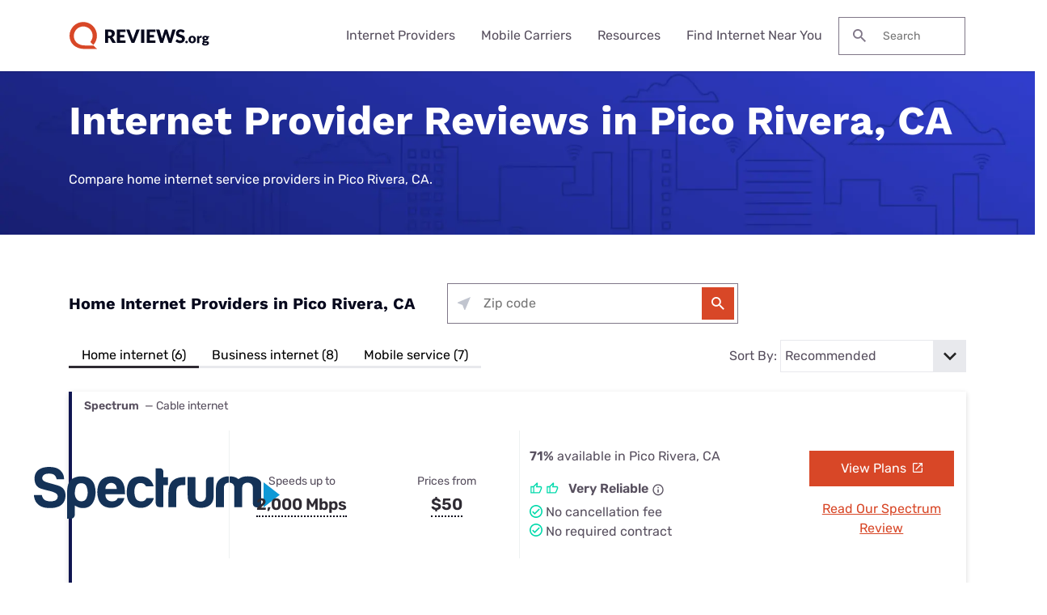

--- FILE ---
content_type: image/svg+xml
request_url: https://cloud.clearlink.services/logos/frontier.svg
body_size: 3849
content:
<?xml version="1.0" encoding="UTF-8"?>
<svg xmlns="http://www.w3.org/2000/svg" xmlns:xlink="http://www.w3.org/1999/xlink" width="320px" height="130px" viewBox="0 0 320 130" version="1.1">
<g id="surface1">
<path style=" stroke:none;fill-rule:nonzero;fill:rgb(100%,0%,21.568628%);fill-opacity:1;" d="M 167.546875 69.058594 L 171.414062 69.058594 L 171.414062 40.664062 L 167.546875 40.664062 Z M 221.339844 65.003906 L 222.886719 65.003906 L 222.886719 69.058594 L 220.929688 69.058594 C 219.851562 69.058594 218.851562 68.433594 218.3125 67.417969 L 212.722656 56.886719 L 203.707031 56.886719 L 203.707031 69.0625 L 199.839844 69.0625 L 199.839844 40.664062 L 199.855469 40.664062 L 199.839844 40.652344 L 215.570312 40.652344 C 219.453125 40.652344 222.816406 43.804688 223.167969 48.007812 C 223.535156 52.371094 220.722656 56.089844 216.96875 56.765625 Z M 215.734375 52.828125 C 217.796875 52.828125 219.46875 51.007812 219.46875 48.769531 C 219.46875 46.53125 217.796875 44.710938 215.734375 44.710938 L 203.707031 44.710938 L 203.707031 52.832031 L 215.734375 52.832031 Z M 196.292969 44.707031 L 196.292969 40.65625 L 175.40625 40.65625 L 175.40625 69.058594 L 196.292969 69.058594 L 196.292969 65.003906 L 179.269531 65.003906 L 179.269531 56.882812 L 195.257812 56.882812 L 195.257812 52.824219 L 179.269531 52.824219 L 179.269531 44.707031 Z M 108.550781 54.855469 C 108.550781 63.027344 102.402344 69.652344 94.816406 69.652344 C 87.234375 69.652344 81.085938 63.027344 81.085938 54.855469 C 81.085938 46.683594 87.234375 40.058594 94.816406 40.058594 C 102.402344 40.058594 108.550781 46.683594 108.550781 54.855469 Z M 104.753906 54.855469 C 104.753906 48.925781 100.308594 44.121094 94.816406 44.121094 C 89.328125 44.121094 84.882812 48.925781 84.882812 54.855469 C 84.882812 60.785156 89.328125 65.589844 94.816406 65.589844 C 100.308594 65.589844 104.753906 60.785156 104.753906 54.855469 Z M 51.097656 44.707031 L 51.097656 40.65625 L 29.878906 40.65625 L 29.878906 69.058594 L 33.742188 69.058594 L 33.742188 56.882812 L 49.058594 56.882812 L 49.058594 52.824219 L 33.742188 52.824219 L 33.742188 44.707031 L 51.101562 44.707031 Z M 76.589844 65.003906 L 78.757812 65.003906 L 78.757812 69.058594 L 76.179688 69.058594 C 75.101562 69.058594 74.101562 68.433594 73.5625 67.417969 L 67.972656 56.886719 L 58.957031 56.886719 L 58.957031 69.0625 L 55.09375 69.0625 L 55.09375 40.664062 L 55.105469 40.664062 L 55.09375 40.652344 L 70.824219 40.652344 C 74.707031 40.652344 78.066406 43.804688 78.421875 48.007812 C 78.785156 52.371094 75.976562 56.089844 72.21875 56.765625 L 76.59375 65.003906 Z M 70.988281 52.828125 C 73.050781 52.828125 74.71875 51.007812 74.71875 48.769531 C 74.71875 46.53125 73.046875 44.710938 70.988281 44.710938 L 58.957031 44.710938 L 58.957031 52.832031 L 70.988281 52.832031 Z M 133.085938 40.664062 L 133.085938 63.441406 L 121.722656 41.789062 C 121.355469 41.09375 120.671875 40.664062 119.933594 40.664062 L 112.109375 40.664062 L 112.109375 69.0625 L 115.972656 69.0625 L 115.972656 44.722656 L 118.972656 44.722656 L 131.019531 67.417969 C 131.5625 68.433594 132.558594 69.058594 133.640625 69.058594 L 136.949219 69.058594 L 136.949219 40.664062 Z M 164.085938 40.65625 L 140.40625 40.65625 L 140.40625 44.707031 L 150.316406 44.707031 L 150.316406 69.058594 L 154.179688 69.058594 L 154.179688 44.707031 L 164.085938 44.707031 Z M 231.117188 65 C 230.917969 65 230.726562 64.914062 230.585938 64.761719 C 230.445312 64.609375 230.367188 64.402344 230.367188 64.1875 L 230.367188 57.691406 C 230.367188 57.476562 230.445312 57.269531 230.585938 57.117188 C 230.726562 56.964844 230.917969 56.875 231.117188 56.875 L 244.578125 56.875 C 244.777344 56.875 244.964844 56.964844 245.105469 57.117188 C 245.246094 57.269531 245.324219 57.476562 245.324219 57.691406 L 245.324219 64.1875 C 245.324219 64.402344 245.246094 64.609375 245.105469 64.761719 C 244.964844 64.914062 244.777344 65 244.578125 65 Z M 231.113281 52.8125 L 255.765625 52.8125 C 255.964844 52.8125 256.152344 52.730469 256.292969 52.574219 C 256.433594 52.421875 256.511719 52.21875 256.511719 52 L 256.511719 45.503906 C 256.511719 45.285156 256.433594 45.082031 256.292969 44.925781 C 256.152344 44.773438 255.964844 44.6875 255.765625 44.6875 L 231.113281 44.6875 C 230.914062 44.6875 230.726562 44.773438 230.585938 44.925781 C 230.441406 45.082031 230.367188 45.285156 230.367188 45.503906 L 230.367188 52 C 230.367188 52.214844 230.441406 52.421875 230.585938 52.574219 C 230.726562 52.726562 230.914062 52.8125 231.113281 52.8125 Z M 260.246094 32.503906 L 231.113281 32.503906 C 230.914062 32.503906 230.726562 32.585938 230.585938 32.742188 C 230.441406 32.894531 230.367188 33.101562 230.367188 33.316406 L 230.367188 39.8125 C 230.367188 40.027344 230.441406 40.234375 230.585938 40.386719 C 230.722656 40.542969 230.914062 40.625 231.113281 40.625 L 260.246094 40.625 C 272.613281 40.625 282.652344 51.546875 282.652344 64.996094 C 282.652344 78.445312 272.613281 89.371094 260.246094 89.371094 C 249.464844 89.371094 240.453125 81.074219 238.316406 70.039062 C 238.210938 69.46875 237.746094 69.058594 237.214844 69.058594 L 231.457031 69.058594 C 231.238281 69.058594 231.03125 69.164062 230.890625 69.34375 C 230.746094 69.523438 230.683594 69.761719 230.71875 69.996094 C 232.929688 85.5625 245.316406 97.496094 260.242188 97.496094 C 276.734375 97.496094 290.117188 82.933594 290.117188 65 C 290.117188 47.066406 276.730469 32.503906 260.242188 32.503906 Z M 283.1875 39.375 C 283.1875 38.59375 283.710938 38.019531 284.453125 38.019531 C 285.191406 38.019531 285.726562 38.582031 285.726562 39.375 C 285.726562 40.171875 285.199219 40.738281 284.453125 40.738281 C 283.707031 40.738281 283.1875 40.175781 283.1875 39.375 Z M 285.535156 39.375 C 285.535156 38.707031 285.085938 38.214844 284.453125 38.214844 C 283.824219 38.214844 283.375 38.707031 283.375 39.375 C 283.375 40.046875 283.824219 40.550781 284.453125 40.550781 C 285.085938 40.550781 285.535156 40.0625 285.535156 39.375 Z M 283.9375 40.195312 L 283.9375 38.53125 L 284.605469 38.53125 C 284.890625 38.53125 285.101562 38.75 285.101562 39.042969 C 285.101562 39.335938 284.890625 39.523438 284.605469 39.523438 L 284.597656 39.523438 L 285.089844 40.195312 L 284.839844 40.195312 L 284.371094 39.53125 L 284.132812 39.53125 L 284.132812 40.195312 Z M 284.136719 39.347656 L 284.582031 39.347656 C 284.769531 39.347656 284.90625 39.226562 284.90625 39.035156 C 284.90625 38.847656 284.761719 38.71875 284.582031 38.71875 L 284.136719 38.71875 Z M 35.894531 77.1875 L 40.164062 89.800781 L 38.421875 89.800781 L 37.265625 86.121094 L 32.699219 86.121094 L 31.515625 89.800781 L 29.875 89.800781 L 34.117188 77.1875 Z M 36.847656 84.765625 L 35.738281 81.238281 C 35.535156 80.628906 35.363281 79.96875 35.238281 79.441406 C 35.160156 79.152344 35.097656 78.847656 35.039062 78.558594 L 34.992188 78.558594 L 34.773438 79.457031 C 34.628906 79.984375 34.460938 80.644531 34.273438 81.238281 L 33.132812 84.765625 Z M 46.605469 77.1875 L 49.144531 85.59375 C 49.285156 86.054688 49.457031 86.730469 49.59375 87.289062 L 49.828125 88.289062 L 49.859375 88.289062 L 50.09375 87.273438 C 50.234375 86.710938 50.390625 86.050781 50.53125 85.59375 L 53.042969 77.183594 L 54.695312 77.183594 L 50.640625 89.796875 L 48.894531 89.796875 L 44.886719 77.183594 L 46.605469 77.183594 Z M 58.5 80.476562 C 59.746094 80.476562 60.699219 81 61.367188 81.882812 C 62.054688 82.78125 62.398438 84.070312 62.398438 85.628906 L 55.972656 85.628906 C 56.097656 87.410156 56.972656 88.765625 58.59375 88.765625 C 59.761719 88.765625 60.539062 88.171875 60.804688 87.207031 L 62.222656 87.207031 C 61.851562 88.902344 60.507812 90.054688 58.574219 90.054688 C 56.003906 90.054688 54.488281 87.917969 54.488281 85.257812 C 54.488281 82.59375 56.078125 80.472656 58.496094 80.472656 Z M 60.855469 84.496094 C 60.777344 82.730469 59.949219 81.699219 58.5 81.699219 C 57.050781 81.699219 56.175781 82.886719 56.003906 84.496094 Z M 65.421875 82.339844 C 65.933594 81.273438 66.777344 80.578125 67.898438 80.578125 C 68.132812 80.578125 68.257812 80.609375 68.429688 80.679688 L 68.429688 82.171875 L 68.382812 82.171875 C 68.179688 82.101562 68.039062 82.085938 67.789062 82.085938 C 66.496094 82.085938 65.386719 83.152344 65.386719 84.847656 L 65.386719 89.800781 L 63.9375 89.800781 L 63.9375 80.695312 L 65.371094 80.695312 L 65.371094 82.339844 Z M 71.328125 77.1875 L 71.328125 79.019531 L 69.816406 79.019531 L 69.816406 77.1875 Z M 71.296875 80.695312 L 71.296875 89.800781 L 69.847656 89.800781 L 69.847656 80.695312 Z M 76.722656 83.273438 C 76.894531 83.019531 77.144531 82.730469 77.347656 82.476562 C 77.457031 82.320312 77.582031 82.1875 77.71875 82.035156 L 77.71875 81.984375 L 77.144531 82.019531 C 76.816406 82.035156 76.441406 82.035156 76.144531 82.035156 L 73.261719 82.035156 L 73.261719 80.695312 L 79.542969 80.695312 L 79.542969 81.679688 L 75.738281 87.089844 C 75.550781 87.34375 75.296875 87.660156 75.066406 87.9375 C 74.941406 88.085938 74.820312 88.261719 74.679688 88.410156 L 74.679688 88.460938 C 74.878906 88.460938 75.082031 88.460938 75.285156 88.445312 C 75.644531 88.429688 76.035156 88.410156 76.347656 88.410156 L 79.730469 88.410156 L 79.730469 89.800781 L 72.980469 89.800781 L 72.980469 88.578125 L 76.722656 83.269531 Z M 84.609375 80.476562 C 87.136719 80.476562 88.679688 82.613281 88.679688 85.257812 C 88.679688 87.90625 87.136719 90.058594 84.609375 90.058594 C 82.085938 90.058594 80.511719 87.921875 80.511719 85.257812 C 80.511719 82.597656 82.085938 80.476562 84.609375 80.476562 Z M 84.59375 81.730469 C 82.878906 81.730469 81.992188 83.289062 81.992188 85.257812 C 81.992188 87.222656 82.878906 88.765625 84.59375 88.765625 C 86.308594 88.765625 87.199219 87.222656 87.199219 85.257812 C 87.199219 83.289062 86.308594 81.730469 84.59375 81.730469 Z M 91.703125 81.984375 C 92.3125 81.050781 93.125 80.476562 94.355469 80.476562 C 96.117188 80.476562 97.175781 81.527344 97.175781 83.441406 L 97.175781 89.800781 L 95.742188 89.800781 L 95.742188 83.628906 C 95.742188 82.460938 95.042969 81.796875 93.902344 81.796875 C 92.59375 81.796875 91.671875 82.796875 91.671875 84.253906 L 91.671875 89.796875 L 90.222656 89.796875 L 90.222656 80.695312 L 91.65625 80.695312 L 91.65625 81.980469 L 91.703125 81.980469 Z M 108.539062 76.914062 C 109.910156 76.914062 110.972656 77.339844 111.765625 78.035156 C 112.59375 78.761719 113.074219 79.78125 113.25 81 L 111.660156 81 C 111.394531 79.441406 110.304688 78.425781 108.511719 78.425781 C 106.0625 78.425781 104.660156 80.578125 104.660156 83.492188 C 104.660156 86.410156 106.1875 88.546875 108.523438 88.546875 C 110.613281 88.546875 111.660156 87.003906 111.785156 85.207031 L 113.371094 85.207031 C 113.371094 86.445312 112.8125 87.867188 111.984375 88.714844 C 111.160156 89.613281 110.007812 90.054688 108.492188 90.054688 C 105.1875 90.054688 103.039062 87.292969 103.039062 83.492188 C 103.039062 79.695312 105.09375 76.914062 108.542969 76.914062 Z M 118.703125 80.476562 C 121.230469 80.476562 122.773438 82.613281 122.773438 85.257812 C 122.773438 87.90625 121.230469 90.058594 118.703125 90.058594 C 116.179688 90.058594 114.605469 87.921875 114.605469 85.257812 C 114.605469 82.597656 116.179688 80.476562 118.703125 80.476562 Z M 118.6875 81.730469 C 116.972656 81.730469 116.085938 83.289062 116.085938 85.257812 C 116.085938 87.222656 116.976562 88.765625 118.6875 88.765625 C 120.402344 88.765625 121.292969 87.222656 121.292969 85.257812 C 121.292969 83.289062 120.402344 81.730469 118.6875 81.730469 Z M 125.75 80.695312 L 125.75 82.054688 L 125.796875 82.054688 C 126.3125 81.054688 127.203125 80.476562 128.277344 80.476562 C 129.289062 80.476562 130.085938 81.035156 130.445312 82.171875 L 130.476562 82.171875 C 131.082031 81.019531 132.050781 80.476562 133.0625 80.476562 C 134.605469 80.476562 135.652344 81.527344 135.652344 83.441406 L 135.652344 89.800781 L 134.203125 89.800781 L 134.203125 83.578125 C 134.203125 82.441406 133.546875 81.796875 132.691406 81.796875 C 131.628906 81.796875 130.710938 82.796875 130.710938 84.1875 L 130.710938 89.800781 L 129.277344 89.800781 L 129.277344 83.578125 C 129.277344 82.441406 128.71875 81.796875 127.84375 81.796875 C 126.847656 81.796875 125.769531 82.796875 125.769531 84.1875 L 125.769531 89.800781 L 124.320312 89.800781 L 124.320312 80.695312 L 125.753906 80.695312 Z M 139.03125 80.695312 L 139.03125 82.121094 L 139.078125 82.121094 C 139.703125 81.085938 140.542969 80.476562 141.746094 80.476562 C 143.867188 80.476562 145.34375 82.289062 145.34375 85.273438 C 145.34375 88.261719 143.957031 90.074219 141.695312 90.074219 C 140.558594 90.074219 139.640625 89.5625 139.0625 88.597656 L 139.015625 88.597656 C 139.03125 88.921875 139.046875 89.429688 139.046875 90.125 L 139.046875 92.890625 L 137.597656 92.890625 L 137.597656 80.699219 L 139.03125 80.699219 Z M 141.558594 81.816406 C 139.78125 81.816406 138.96875 83.359375 138.96875 85.308594 C 138.96875 87.261719 139.683594 88.769531 141.539062 88.769531 C 143.082031 88.769531 143.863281 87.292969 143.863281 85.308594 C 143.863281 83.324219 143.113281 81.816406 141.554688 81.816406 Z M 150.148438 84.527344 C 151.394531 84.390625 152.171875 84.136719 152.171875 83.222656 C 152.171875 82.222656 151.550781 81.628906 150.378906 81.628906 C 149.054688 81.628906 148.414062 82.308594 148.367188 83.390625 L 146.964844 83.390625 C 147.011719 81.847656 148.117188 80.476562 150.363281 80.476562 C 151.15625 80.476562 151.84375 80.628906 152.386719 80.964844 C 153.089844 81.425781 153.511719 82.222656 153.511719 83.441406 L 153.511719 87.699219 C 153.511719 88.425781 153.667969 88.835938 154.402344 88.648438 L 154.464844 88.648438 L 154.464844 89.75 C 154.261719 89.820312 154.042969 89.886719 153.683594 89.886719 C 152.792969 89.886719 152.375 89.425781 152.203125 88.460938 L 152.1875 88.460938 C 151.65625 89.257812 150.785156 89.988281 149.382812 89.988281 C 147.792969 89.988281 146.542969 89.140625 146.542969 87.394531 C 146.542969 85.273438 147.976562 84.800781 150.144531 84.527344 Z M 152.191406 84.953125 C 151.769531 85.242188 151.035156 85.460938 150.347656 85.59375 C 148.976562 85.867188 148.074219 86.105469 148.074219 87.378906 C 148.074219 88.546875 148.898438 88.835938 149.742188 88.835938 C 151.40625 88.835938 152.1875 87.476562 152.1875 86.445312 L 152.1875 84.953125 Z M 157.132812 81.984375 C 157.738281 81.050781 158.550781 80.476562 159.78125 80.476562 C 161.542969 80.476562 162.601562 81.527344 162.601562 83.441406 L 162.601562 89.800781 L 161.171875 89.800781 L 161.171875 83.628906 C 161.171875 82.460938 160.46875 81.796875 159.328125 81.796875 C 158.019531 81.796875 157.097656 82.796875 157.097656 84.253906 L 157.097656 89.796875 L 155.648438 89.796875 L 155.648438 80.695312 L 157.082031 80.695312 L 157.082031 81.980469 L 157.128906 81.980469 Z M 164.191406 91.429688 L 164.257812 91.429688 C 164.425781 91.546875 164.769531 91.597656 165.128906 91.597656 C 165.707031 91.597656 166.078125 91.359375 166.375 90.496094 C 166.375 90.480469 166.71875 89.425781 166.675781 89.34375 L 163.476562 80.695312 L 165.054688 80.695312 L 166.785156 85.746094 C 166.953125 86.273438 167.128906 86.867188 167.265625 87.359375 C 167.34375 87.648438 167.40625 87.933594 167.484375 88.207031 L 167.515625 88.207031 L 167.75 87.359375 C 167.890625 86.867188 168.0625 86.273438 168.234375 85.746094 L 169.902344 80.695312 L 171.414062 80.695312 L 167.859375 90.628906 C 167.140625 92.546875 166.53125 92.972656 165.425781 92.972656 C 164.941406 92.972656 164.429688 92.902344 164.195312 92.785156 L 164.195312 91.429688 Z M 164.191406 91.429688 "/>
</g>
</svg>


--- FILE ---
content_type: image/svg+xml
request_url: https://www.reviews.org/app/themes/coolwhip/assets/icons/icon-thumbsup.svg
body_size: 13
content:
<?xml version="1.0" encoding="UTF-8"?>
<svg width="16" height="16" viewBox="0 0 16 16" fill="none" xmlns="http://www.w3.org/2000/svg">
    <mask id="mask0_194_336" style="mask-type:alpha" maskUnits="userSpaceOnUse" x="0" y="0" width="16" height="16">
        <rect width="16" height="16" fill="#D9D9D9"/>
    </mask>
    <g mask="url(#mask0_194_336)">
        <path d="M11.8666 14.5334H4.53328V5.86671L9.19995 1.20004L10.0333 2.03338C10.1111 2.11115 10.175 2.21671 10.225 2.35004C10.275 2.48338 10.3 2.61115 10.3 2.73338V2.96671L9.56662 5.86671H13.8666C14.2222 5.86671 14.5333 6.00004 14.8 6.26671C15.0666 6.53338 15.2 6.84449 15.2 7.20004V8.53338C15.2 8.61115 15.1888 8.69449 15.1666 8.78338C15.1444 8.87226 15.1222 8.9556 15.1 9.03338L13.1 13.7334C13 13.9556 12.8333 14.1445 12.6 14.3C12.3666 14.4556 12.1222 14.5334 11.8666 14.5334ZM5.86662 13.2H11.8666L13.8666 8.53338V7.20004H7.86662L8.76662 3.53338L5.86662 6.43338V13.2ZM4.53328 5.86671V7.20004H2.53328V13.2H4.53328V14.5334H1.19995V5.86671H4.53328Z" fill="#00D9AB"/>
    </g>
</svg>


--- FILE ---
content_type: image/svg+xml
request_url: https://cloud.clearlink.services/logos/spectrum.svg
body_size: 4083
content:
<?xml version="1.0" encoding="UTF-8"?>
<svg width="320px" height="130px" viewBox="0 0 320 130" version="1.1" xmlns="http://www.w3.org/2000/svg" xmlns:xlink="http://www.w3.org/1999/xlink">
    <title>spectrum</title>
    <g id="spectrum" stroke="none" stroke-width="1" fill="none" fill-rule="evenodd">
        <g id="Group" transform="translate(8.000000, 33.000000)" fill-rule="nonzero">
            <path d="M0,34.6413379 L9.52675659,34.6413379 C9.6685238,34.8125669 9.75358413,34.8601305 9.77248642,34.9362322 C10.7837592,39.6069781 13.1087415,41.6997766 17.8532175,42.3466416 C20.4460008,42.7675126 23.1007832,42.5687361 25.6031583,41.7663657 C27.7365393,41.1461656 29.2507637,39.2410539 29.3836173,37.0100053 C29.6293471,34.6603633 28.2683819,33.2905316 26.4537616,32.253645 C23.401041,30.5033044 19.9986279,29.837414 16.6340194,29.0288327 C14.0538562,28.4105059 11.4831441,27.7351027 8.95968775,26.9360342 C4.23411404,25.442537 1.61614621,22.0845466 0.92621245,17.2520846 C0.08506033,11.3256596 1.67285309,6.13171412 6.71031466,2.91641454 C8.98755244,1.53838131 11.5351566,0.674991921 14.1767211,0.386030841 C18.3548786,-0.290152559 22.6275176,-0.0762630686 26.7183937,1.01387041 C33.1357228,2.86885093 37.5966644,8.90942855 37.1997162,15.2353878 L28.0510055,15.2353878 C27.1058908,10.8500236 24.9604803,8.76673774 20.4900876,8.36720347 C18.5246814,8.20401944 16.5462849,8.31606927 14.6114739,8.70014869 C13.4260368,9.00872002 12.3615535,9.67213691 11.5587533,10.6026928 C10.546003,11.5827378 10.0727434,12.9989193 10.2911791,14.3957805 C10.5096147,15.7926417 11.3921996,16.99403 12.6550864,17.6135679 C14.0634192,18.3753117 15.553815,18.9721622 17.0971257,19.3924467 C21.1422168,20.5910495 25.2345636,21.6089106 29.2702035,22.8170261 C35.4323516,24.6624939 38.6740952,28.439044 38.9670808,33.9373966 C39.364029,41.243166 36.3585641,46.5322387 30.3381832,49.0245715 C25.518098,51.0222429 20.4711853,51.0983446 15.3959191,50.5846577 C11.8354111,50.3223627 8.43174377,49.0049858 5.61398156,46.7985949 C2.73079859,44.4493134 0.83130559,41.0942057 0.29298557,37.4000269 C0.21737639,36.9814672 0.09451147,36.5819329 0,36.1633732 L0,34.6413379 Z M252.8749,15.0451334 C257.534316,11.5729903 262.741898,11.2971214 268.091247,11.8203211 C270.918251,12.0474674 273.668719,12.8569371 276.171979,14.1985012 C277.204404,14.7738372 278.18477,15.4390997 279.101834,16.1866598 C280.37676,17.1804131 281.083738,18.742338 280.992064,20.3627442 C280.897552,29.666185 280.992064,38.9791385 280.992064,48.292092 L280.992064,49.8712037 C278.846653,49.8712037 276.824108,50.0234072 274.820464,49.8712037 C272.249752,49.6238729 270.728118,47.7213288 270.718666,45.057767 L270.718666,26.4413727 C270.785692,25.4242257 270.657336,24.4036088 270.340621,23.435353 C269.939028,22.3313585 269.238411,21.3625587 268.318075,20.6386131 C265.993469,19.1142191 263.026088,18.9937282 260.587036,20.3246933 C258.22425,21.4852452 257.553218,23.73976 257.543767,26.2035547 L257.543767,49.8521782 L247.856341,49.8521782 L247.856341,25.9752494 C247.856341,21.7516014 245.578614,19.5065994 241.306696,19.5065994 C237.299409,19.5065994 234.879915,21.9608813 234.879915,26.0513512 L234.879915,49.8331528 L225.11688,49.8331528 C225.11688,49.4241058 225.060173,49.0150588 225.060173,48.6155245 C225.060173,41.5570858 225.012918,34.5081598 225.060173,27.4497211 C225.060173,22.9597169 226.005288,18.7265563 229.530566,15.5397948 C232.677798,12.6859786 236.56222,11.7347066 240.645115,11.6586048 C245.020997,11.5349394 249.264562,12.0676518 252.8749,15.0451334 L252.8749,15.0451334 Z M50.4880295,47.8449942 C50.4880295,51.4122644 50.3462623,54.8939202 50.4880295,58.3660632 C50.6770524,62.0569988 48.1441449,64.2924882 44.9118525,63.9690557 C43.664301,63.8453903 42.3978473,63.9690557 41.0746866,63.9690557 C41.0746866,63.4363433 41.0085286,63.0177836 41.0085286,62.6087366 C41.0085286,51.4788535 40.9234683,40.3394576 41.0652355,29.2095744 C41.1557697,26.5396689 41.6137887,23.8953048 42.4262007,21.3520672 C43.495409,17.7366325 46.1798544,14.8306459 49.6846819,13.4945599 C54.1004336,11.5835891 59.0051587,11.1338917 63.6912824,12.2103426 C69.6549564,13.6087125 73.5299269,17.2996482 75.1177196,23.2260731 C76.7278607,28.8534476 76.5694019,34.8443338 74.6640645,40.3775085 C72.8588954,45.4953522 69.6549564,49.3860549 64.0976817,50.5275814 C59.884229,51.4134837 55.4937666,50.6588432 51.8111901,48.4157574 C51.5182045,48.2445284 51.2346701,48.054274 50.9416845,47.8925578 C50.7929279,47.8583308 50.6406009,47.84236 50.4880295,47.8449942 L50.4880295,47.8449942 Z M66.4699197,31.3309111 C66.3809225,28.9673966 65.9314695,26.6316981 65.137308,24.4056505 C63.9559145,21.3425544 61.356849,20.0488244 58.1907146,20.1154135 C55.2372955,19.9842396 52.5748815,21.8949904 51.7355809,24.7481084 C51.054195,26.9062005 50.657009,29.1449326 50.5541875,31.4070129 C50.335023,33.9639117 50.8814477,36.528298 52.123078,38.7698587 C53.4894926,41.2559051 56.1698881,42.7125998 58.984611,42.4988452 C61.6394548,42.5091758 64.0432972,40.9211428 65.0900522,38.4654516 C66.0955977,36.2278344 66.5680994,33.7847866 66.4699197,31.3309111 L66.4699197,31.3309111 Z M111.948841,38.4083753 C110.672936,43.35499 107.932103,46.9032348 103.442808,48.872368 C98.8377415,50.9721292 93.6026144,51.1904017 88.8407857,49.4811821 C84.0207005,47.8354814 81.0341379,44.239673 79.5597589,39.4262364 C78.0082206,34.3467181 77.909955,28.9299789 79.2762245,23.7968364 C81.166454,16.5100923 86.1850132,12.3244953 93.6514197,11.8203211 C97.5514576,11.3851927 101.488785,12.1937602 104.907736,14.1319122 C109.71837,17.0428047 111.523539,21.7420887 112.251278,27.0121359 C112.544263,29.1429854 112.534812,31.3118857 112.667128,33.6710404 L88.604507,33.6710404 C88.20821,35.6719987 88.6590609,37.7486497 89.8484745,39.4008422 C91.0378881,41.0530348 92.8580625,42.1310234 94.8706177,42.3751798 C98.3202865,42.6986123 101.599835,42.5559215 103.45226,38.8459604 C103.658712,38.5987704 103.963123,38.4560187 104.283961,38.4559389 C106.797966,38.3988626 109.245813,38.4083753 111.948841,38.4083753 L111.948841,38.4083753 Z M102.497694,27.3736193 C102.29922,24.5673667 101.618737,22.1225975 99.1614386,20.7147149 C96.7222127,19.2643396 93.6633747,19.3947958 91.3547909,21.0476601 C89.1904781,22.4935936 88.5194467,24.7481084 88.349326,27.3355684 L102.497694,27.3736193 Z M222.177573,12.5623133 C222.231771,12.8132352 222.269656,13.067447 222.290987,13.3233309 C222.290987,21.2664527 222.39495,29.2190871 222.196476,37.1622089 C222.016904,44.173084 217.612669,49.0150588 210.713332,50.1280471 C206.917808,50.8418646 203.006992,50.6199177 199.315248,49.4811821 C193.550048,47.578638 190.450071,43.288401 190.194891,37.4190523 C189.845198,29.190549 190.10983,20.9430202 190.10983,12.6003642 C190.422952,12.5497505 190.738379,12.5148275 191.054945,12.4957242 L198.530803,12.4957242 C199.475917,12.4957242 199.740549,12.809644 199.731098,13.7323779 L199.731098,36.0397078 C199.731098,38.4654516 200.317069,40.6628901 202.566442,41.9280819 C204.769377,43.2341072 207.497736,43.2558731 209.720961,41.9851582 C211.904176,40.8150936 212.707524,38.7413205 212.707524,36.3250895 L212.707524,18.0987167 C212.719261,17.2095235 212.865869,16.3273513 213.142276,15.4827185 C213.584388,13.8186243 215.051933,12.6384818 216.762066,12.571826 C218.519979,12.4766988 220.296795,12.5623133 222.177573,12.5623133 L222.177573,12.5623133 Z M147.901006,23.9014763 L138.922416,23.9014763 C138.545537,23.8231301 138.221219,23.5835163 138.034008,23.2450986 C136.616336,20.6386131 134.253549,19.8490573 131.550521,19.8966209 C129.027592,19.8156194 126.701301,21.2616967 125.643554,23.5685311 C124.294862,26.4281207 123.830602,29.6295199 124.310942,32.7578192 C124.500859,34.7766746 124.991511,36.7552745 125.766419,38.6271679 C127.581039,42.6225105 133.922759,43.8972151 137.325172,41.1099879 C137.838854,40.7349015 138.248773,40.2339003 138.516016,39.6545417 C138.922416,38.5415534 139.650154,38.3988626 140.670878,38.4274007 C143.147079,38.4939898 145.63273,38.4274007 148.297954,38.4274007 C147.544642,41.4538193 145.932186,44.1940121 143.657441,46.3134461 C139.376071,50.3183015 134.149586,51.1173701 128.65847,50.2992761 C121.097552,49.1767751 116.173504,43.9257533 115.06772,36.1158096 C114.391138,31.685397 114.665063,27.1605201 115.871067,22.8455643 C117.572274,16.9286521 121.437793,13.28528 127.50543,12.1437536 C132.854779,11.1449179 137.901692,11.6395794 142.438243,14.9975698 C145.21688,17.1379319 147.541862,20.9430202 147.901006,23.9014763 Z M150.594583,1.70829901 C152.607677,1.70829901 154.469553,1.62268453 156.312527,1.70829901 C158.495742,1.83196438 159.998475,3.61084314 160.092986,6.04609963 C160.168595,7.73936391 160.092986,9.4421409 160.092986,11.1449179 L160.092986,12.6859786 L165.839284,12.6859786 L165.839284,15.5397948 C165.839284,17.442339 165.754223,19.2878068 165.839284,21.1523 C165.914893,22.3889537 165.451787,22.6743353 164.3271,22.6077463 C162.947233,22.5221318 161.557914,22.6077463 160.055181,22.6077463 L160.055181,49.6048475 C158.166545,49.7152969 156.27313,49.7152969 154.384493,49.6048475 C152.418654,49.3670295 151.322321,47.9306087 150.840313,46.0566027 C150.604431,45.1975463 150.474291,44.3125774 150.452816,43.4215791 L150.452816,2.75469829 C150.556778,2.42175306 150.575681,2.13637144 150.594583,1.70829901 L150.594583,1.70829901 Z M187.189426,12.334008 L187.189426,22.3413901 L185.98913,22.3984664 C184.977857,22.3984664 183.957133,22.3984664 182.955312,22.4840809 C178.229738,22.9692297 176.122132,25.3378971 176.093779,30.0942574 L176.093779,49.6333857 L166.340194,49.6333857 C166.340194,49.1672623 166.283488,48.6821136 166.283488,48.2730666 C166.283488,42.6225105 166.151171,36.9624417 166.340194,31.3213984 C166.396887,28.6098566 166.832771,25.919869 167.635002,23.3307131 C169.648096,17.1854955 174.392572,14.1223995 180.488562,12.9998984 C182.652875,12.638415 184.854992,12.5623133 187.189426,12.334008 L187.189426,12.334008 Z" id="Shape" fill="#143257"></path>
            <polygon id="Path" fill="#0F99D6" points="284 19 284 50 304 34.5"></polygon>
        </g>
    </g>
</svg>